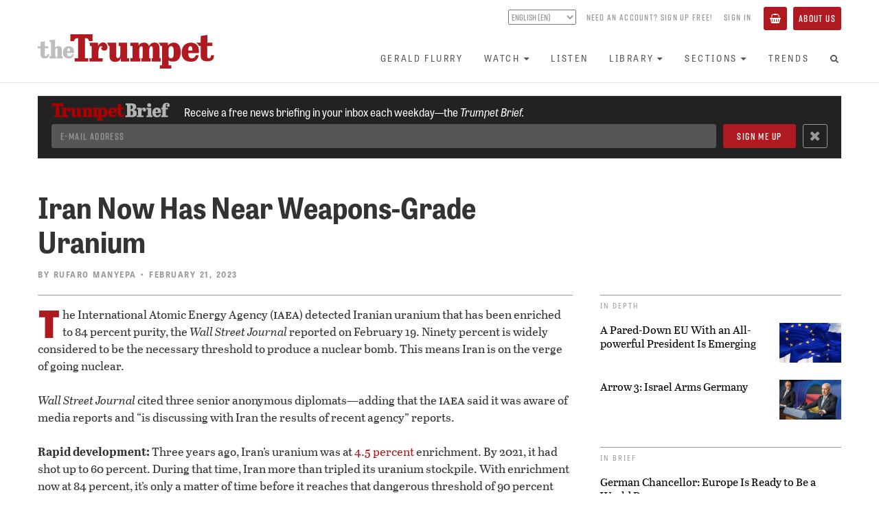

--- FILE ---
content_type: text/html; charset=utf-8
request_url: https://www.google.com/recaptcha/api2/aframe
body_size: 135
content:
<!DOCTYPE HTML><html><head><meta http-equiv="content-type" content="text/html; charset=UTF-8"></head><body><script nonce="28KKw6LDFn2Vaf1rAX44ig">/** Anti-fraud and anti-abuse applications only. See google.com/recaptcha */ try{var clients={'sodar':'https://pagead2.googlesyndication.com/pagead/sodar?'};window.addEventListener("message",function(a){try{if(a.source===window.parent){var b=JSON.parse(a.data);var c=clients[b['id']];if(c){var d=document.createElement('img');d.src=c+b['params']+'&rc='+(localStorage.getItem("rc::a")?sessionStorage.getItem("rc::b"):"");window.document.body.appendChild(d);sessionStorage.setItem("rc::e",parseInt(sessionStorage.getItem("rc::e")||0)+1);localStorage.setItem("rc::h",'1769761107822');}}}catch(b){}});window.parent.postMessage("_grecaptcha_ready", "*");}catch(b){}</script></body></html>

--- FILE ---
content_type: image/svg+xml
request_url: https://www.thetrumpet.com/assets/social_spotify-abe4e81bd12e05fbeb5c6c495e04e6e891515239f66c1ac40d52b13ed31a5c14.svg
body_size: 615
content:
<svg viewBox="0 0 450 450" xmlns="http://www.w3.org/2000/svg"><g fill="#fff"><path d="m198.38 138.51c-31.29 0-60.02 3.57-85.69 11.09-6.56 1.9-12.69 7.51-12.69 17.43s7.37 17.21 16.99 17.21c3.5 0 6.78-1.17 9.41-1.9 60.09-16.77 152.93-9.33 204.86 21.66 3.28 1.9 5.62 2.84 9.41 2.84 8.9 0 16.92-7.07 16.92-16.99 0-8.68-3.72-13.2-9.41-16.48-40.77-23.77-96.56-34.86-149.8-34.86z"/><path d="m323.96 233.82c-36.03-21.44-81.75-33.18-129.08-33.18-30.34 0-51.05 4.23-71.32 9.92-7.51 2.11-11.3 7.29-11.3 15.1s6.34 14.15 14.15 14.15c3.28 0 5.18-.95 8.68-1.9 60.46-16.41 128.43-5.54 174.01 21.44 2.63 1.39 5.18 3.06 8.97 3.06 7.95 0 14.08-6.34 14.15-14.22 0-6.34-2.33-10.87-8.24-14.37z"/><path d="m401 1h-352c-26.5 0-48 21.5-48 48v352c0 26.5 21.5 48 48 48h352c26.5 0 48-21.5 48-48v-352c0-26.5-21.5-48-48-48zm-176 404.86c-99.84 0-180.86-81.02-180.86-180.86s81.02-180.86 180.86-180.86 180.86 81.02 180.86 180.86-81.02 180.86-180.86 180.86z"/><path d="m302.45 286.99c-52.07-31.14-113.11-32.31-172.84-19.11-5.47 1.17-9.92 4.74-9.92 12.25 0 5.91 4.45 11.52 11.52 11.52 2.11 0 5.83-1.17 8.68-1.9 52.29-10.72 105.24-9.55 150.74 17.87 2.84 1.68 4.74 2.63 7.8 2.63 5.91 0 11.09-4.59 11.09-11.23s-2.63-9.19-7.07-12.03z"/></g></svg>

--- FILE ---
content_type: application/javascript
request_url: https://prism.app-us1.com/?a=25787780&u=https%3A%2F%2Fwww.thetrumpet.com%2F27059-iran-now-has-near-weapons-grade-uranium
body_size: 117
content:
window.visitorGlobalObject=window.visitorGlobalObject||window.prismGlobalObject;window.visitorGlobalObject.setVisitorId('91f3db08-b79c-4c2f-927a-5e0b4c91b2b8', '25787780');window.visitorGlobalObject.setWhitelistedServices('', '25787780');